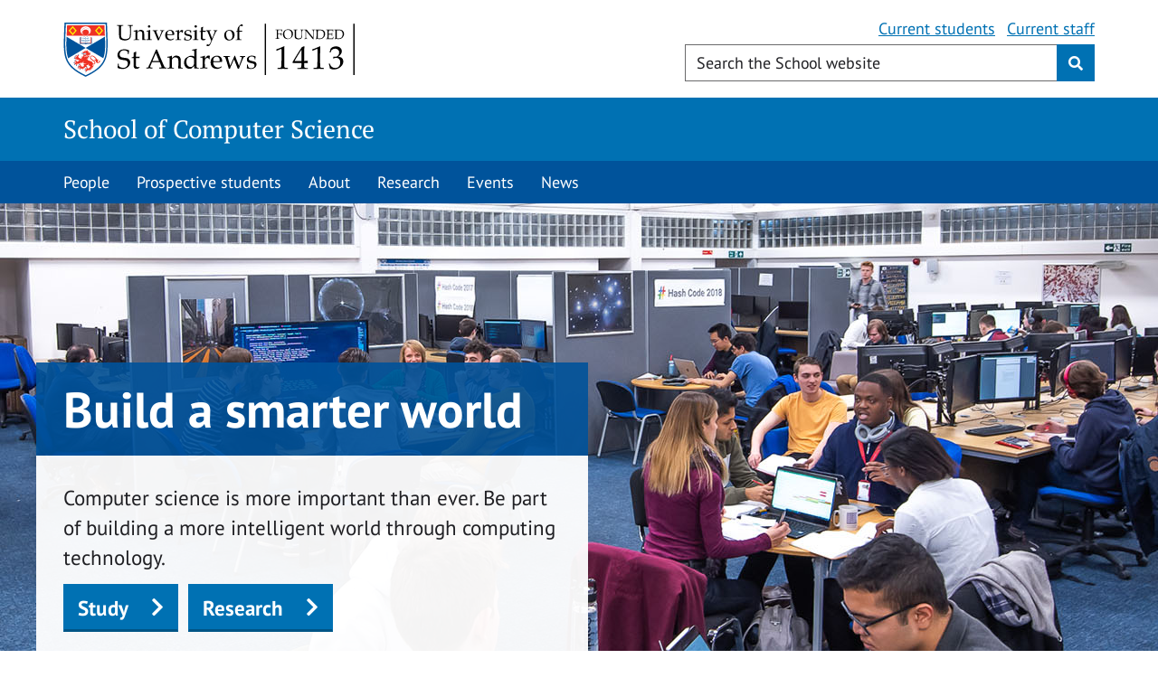

--- FILE ---
content_type: text/html; charset=UTF-8
request_url: https://www.st-andrews.ac.uk/computer-science/
body_size: 5265
content:
<!DOCTYPE html> 
<html lang="en"> 
    <head> 
  <!-- Google Tag Manager Head -->
	<!-- Google Tag Manager -->
<script>(function(w,d,s,l,i){w[l]=w[l]||[];w[l].push({'gtm.start':
new Date().getTime(),event:'gtm.js'});var f=d.getElementsByTagName(s)[0],
j=d.createElement(s),dl=l!='dataLayer'?'&l='+l:'';j.async=true;j.src=
'https://www.googletagmanager.com/gtm.js?id='+i+dl;f.parentNode.insertBefore(j,f);
})(window,document,'script','dataLayer','GTM-KW2XNGZ');</script>
<!-- End Google Tag Manager -->      

  
    
	<title >School of Computer Science - University of St Andrews</title >
    
    
    <meta name="referrer" content="no-referrer" />      
    <meta name="channel-id" content="2">
    <meta name="section-id" content="10459">
       
	    <meta charset="utf-8">
    <meta http-equiv="X-UA-Compatible" content="IE=EDGE" />
    <meta name="copyright" content="Copyright &copy;  University of St Andrews" />
    <meta name="rating" content="general" />
    <meta name="viewport" content="width=device-width, initial-scale=1.0" />
    <link href="https://www.st-andrews.ac.uk/~cdn/dpl/1.27.5/styles/screen.css" rel="stylesheet" type="text/css" media="screen" />
    <link href="https://www.st-andrews.ac.uk/~cdn/dpl/1.27.5/styles/print.css" rel="stylesheet" type="text/css" media="print" />
    <!-- Favicons -->
    <link rel="apple-touch-icon" sizes="180x180" href="/apple-touch-icon.png">
<link rel="icon" type="image/png" sizes="32x32" href="/favicon-32x32.png">
<link rel="icon" type="image/png" sizes="16x16" href="/favicon-16x16.png">
<link rel="manifest" href="/site.webmanifest">
<link rel="mask-icon" href="/safari-pinned-tab.svg" color="#00539b">
<meta name="msapplication-TileColor" content="#2b5797">
<meta name="theme-color" content="#ffffff">

 <base href="//www.st-andrews.ac.uk/computer-science/"> 

          <!-- Section ID -->
<meta name="sectionID" content="10459">
<!-- Last updated -->
<meta http-equiv="last-modified" content="Thu, 22 Jul 2021 14:12:00 GMT" />
  
         <style>
.portal_list {
  list-style: none;
  margin: 0;
  padding: 0;
}
.portal_list li.portal_list_item {
  overflow: hidden;
  border-bottom: 1px solid #dedede;
}
.portal_list li.portal_list_item div.rendering {
  padding: 12px 0;
  max-width: 95%;
}
.portal_list h2.title {
  font-size: inherit;
  margin: 0;
  line-height: inherit;
}
.portal_list p.type {
  margin-bottom: 0;
}
.portal_list .type_family {
  display: none;
}
.portal_list .type_classification_parent {
  display: none;
}
.portal_list .type_classification {
  font-size: 0.83333em;
}
.portal_list .contact-details__open-access {
  float: right;
  margin: 12px 0;
}
           
@media (min-width: 576px) {
	i.fa.fa-search {
		padding-top: 6px;
		padding-bottom: 5px;
	}
}
      
/* For most browsers */
#query::placeholder {
  color: #202024; 
}

/* For Mozilla Firefox */
#query:-moz-placeholder {
  color: #202024;
  opacity: 1; 
}

/* For Internet Explorer */
#query:-ms-input-placeholder {
  color: #202024; 
}
           

</style>
    </head>
    <body>
       
    <!--noindex-->
    <!-- Google Tag Manager Body -->
    <!-- Google Tag Manager (noscript) -->
<noscript><iframe src="https://www.googletagmanager.com/ns.html?id=GTM-KW2XNGZ"
height="0" width="0" style="display:none;visibility:hidden"></iframe></noscript>
<!-- End Google Tag Manager (noscript) -->
      <nav class="sr-only" aria-label="Accessibility links"><a href="#content-begin">Skip to content</a></nav> 
      
    <!-- Begin pattern: header -->
<nav id="d.en.141364" class="sr-only" aria-label="Accessibility links"><a href="#content-begin">Skip to content</a></nav>
<header id="header" class="header--audience">
    <div class="row" >
        <div id="header-audience">   
               <a class="audience" href="https://info.cs.st-andrews.ac.uk">Current students</a><a class="audience" href="https://universityofstandrews907.sharepoint.com/sites/compsci">Current staff</a>
        </div>
        <div id="logo-container">
            <div id="header-logo"><a href="https://www.st-andrews.ac.uk/" aria-label="University of St Andrews"><span>University of St Andrews</span></a></div>
        </div>
        <div id="header-search">
            <button class="btn btn-link" id="header-search-trigger" name="btnG" aria-label="Toggle search" value=""><i class="fa fa-search" title="Search"></i></button>
            <form action="https://www.st-andrews.ac.uk/computer-science/search/" method="get" role="search" class="dpl-form">
                <div class="input-group">
                    <span class="input-group-btn">
                        <button class="btn btn-link" id="header-search-close" name="btnG" value="" aria-label="Hide search" type="button"><i class="fa fa-times" title="Close"></i></button>
                    </span>
                    <input id="query" class="form-control form-control--autocomplete search-box" name="query" type="text" title="Enter search keywords" maxlength="256" placeholder="Search the School website" required="">
                    <button class="clear-icon clear-icon--indent" type="reset" aria-label="Reset" value="Reset"></button>
                    <span class="input-group-btn">
                        <button class="btn btn-primary" id="header-search-submit" name="btnG" type="submit" value="Search" aria-label="Submit"><i class="fa fa-search" title="Search"></i></button>
                    </span>
                </div>

            </form>
        </div>
    </div>
</header>
<!-- End pattern: header -->

    <nav id="category-header" aria-label="Category header">
      <div class="container">
        <div class="category-header__title"><a href="/computer-science/">School of Computer Science</a></div>
      </div>
  </nav>    
    
  <nav class="navigation-bar js-select-active" role="navigation">
	<div class="container">
		<div class="toggle-navigation primary-toggle"><a class="navigation-button">Navigation <i class="chevron down"></i></a></div>
		<ul class="navigation-bar-nav primary-nav"><li><a href="/computer-science/people/">People</a></li><li><a href="/computer-science/prospective/">Prospective students</a></li><li><a href="/computer-science/about/">About</a></li><li><a href="/computer-science/research/">Research </a></li><li><a href="/computer-science/events/">Events</a></li><li><a href="/computer-science/news/">News</a></li>		</ul>
	</div>
</nav>
      
              <!--endnoindex-->
      
<main id="content-begin">
   
    <div class="container">
      <div class="row">
          <div class="col-xs-12"></div></div></div><section id="d.en.61906" class="hero-section"><div class="hero-section__image-mask"><picture class="hero-section__image"><source srcset="/assets/university/schools/school-of-computer-science/images/cs-hero-banner-750x500.jpg" media="(max-width: 639px)"><source srcset="/assets/university/schools/school-of-computer-science/images/cs-hero-banner-1920x600.jpg" media="(min-width: 640px)"><img src="[data-uri]" alt="Students in the lab"></picture></div><div class="container"><div class="hero-section__content"><h1 class="hero-section__heading">Build a smarter world</h1><div class="hero-section__content-group"><p class="hero-section__intro">Computer science is more important than ever. Be part of building a more intelligent world through computing technology.</p><a class="btn btn-action" href="/computer-science/prospective/">  Study</a><a class="btn btn-action" href="/computer-science/research/">Research </a></div></div></div></section><div class="container"><div class="row"><div class="col-xs-12">
<div id="d.en.61883" class="navbox-grid">
<div class="row">
<!-- Begin pattern: navbox //-->
	<div class="col-sm-4">
		<div id="d.en.61886" class="navbox"><div class="navbox__image"><img class="lazyload" src="[data-uri]" data-src="/assets/university/schools/school-of-computer-science/images/cs-staff.jpg" alt="Two academic staff in discussion"></div>
		<div class="navbox__title"><a href="/computer-science/people/"><span>People</span></a></div></div></div>
<!-- Begin pattern: navbox //-->
	<div class="col-sm-4">
		<div id="d.en.61885" class="navbox"><div class="navbox__image"><img class="lazyload" src="[data-uri]" data-src="/assets/university/schools/school-of-computer-science/images/students-staff-social-space.jpg" alt="Students and staff interacting"></div>
		<div class="navbox__title"><a href="/computer-science/about/equality-diversity/"><span>Equality and diversity</span></a></div></div></div>
<!-- Begin pattern: navbox //-->
	<div class="col-sm-4">
		<div id="d.en.61884" class="navbox"><div class="navbox__image"><img class="lazyload" src="[data-uri]" data-src="/assets/university/schools/school-of-computer-science/images/research-discussion-750x500.jpg" alt="Staff and PGR students in discussion"></div>
		<div class="navbox__title"><a href="/computer-science/research/"><span>Research </span></a></div></div></div></div>
</div><div class="row">
		<div class="col-md-6 col-lg-8">
			<h2 class="tile-grid__heading sta-grey">Latest School news</h2>
		</div>
		<div class="col-xs-12 col-md-6 col-lg-4 read-more">
			<a style="margin-bottom: 30px;" href="https://blogs.cs.st-andrews.ac.uk/csblog">All School news</a>
		</div>
</div><!-- Begin pattern: article-list DPL 1.23.2 //-->
<article class="article-list">

   

   <div class="article-list__snippet">
      
         <h3 class="article-list__heading"><a href="https://blogs.cs.st-andrews.ac.uk/csblog/2026/01/07/awarding-excellence-smart-sustainable-it-for-ieee-2025-world-forum-on-internet-of-things-dr-di-wu/">Awarding Excellence: Smart  and  Sustainable IT for IEEE 2025 World Forum on Internet of Things: Dr Di Wu</a></h3>
     
    
     
         <p class="article-list__description">From St Andrews to Chengdu, Dr. Di Wu has been awarded third place in the 2025 IEEE World Forum on Internet of Things PhD Thesis Competition.Â  IEEE is an internationally recognised organisation within electrical and electronics engineering. By participating in such an event, participants can receive valuable external feedback and connect with a larger community […]</p>
     
     
     <dl class="metadata-list">
          
            <dt><i aria-hidden="true" title="Category"></i><span class="sr-only">Category</span></dt><dd></dd>
         

	
     </dl>        
   </div>
</article>
<!-- End pattern: article-list //-->
<!-- Begin pattern: article-list DPL 1.23.2 //-->
<article class="article-list">

   

   <div class="article-list__snippet">
      
         <h3 class="article-list__heading"><a href="https://blogs.cs.st-andrews.ac.uk/csblog/2025/12/23/%f0%9f%8e%89phd-viva-success-artsiom-hramyka%f0%9f%8e%89/">🎉PhD Viva Success: Artsiom Hramyka🎉</a></h3>
     
    
     
         <p class="article-list__description">Congratulations to Artsiom Hramyka (supervised by Prof Tom Kelsey) who has passed his PhD viva subject to minor corrections. Thanks to Prof Lars Kotthoff for serving as the external examiner.</p>
     
     
     <dl class="metadata-list">
          
            <dt><i aria-hidden="true" title="Category"></i><span class="sr-only">Category</span></dt><dd></dd>
         

	
     </dl>        
   </div>
</article>
<!-- End pattern: article-list //-->
<!-- Begin pattern: article-list DPL 1.23.2 //-->
<article class="article-list">

   

   <div class="article-list__snippet">
      
         <h3 class="article-list__heading"><a href="https://blogs.cs.st-andrews.ac.uk/csblog/2025/12/10/%f0%9f%8e%89phd-viva-success-craig-myles%f0%9f%8e%89/">🎉PhD Viva Success: Craig Myles🎉</a></h3>
     
    
     
         <p class="article-list__description">Congratulations to Craig Myles (supervised by Dr David Harris-Birtill) who has passed his PhD viva with minor corrections. Thanks to Dr Matthew Blackledge, The Institute of Cancer Research, for serving as the external examiner.</p>
     
     
     <dl class="metadata-list">
          
            <dt><i aria-hidden="true" title="Category"></i><span class="sr-only">Category</span></dt><dd></dd>
         

	
     </dl>        
   </div>
</article>
<!-- End pattern: article-list //-->
<!--https://www.st-andrews.ac.uk/php/central_events_feed/event_feed.php?past-events=false&future-events=true&sort=start-date&order=ASC&organiser[]=316&applyverticalpadding=false&category[]=&key=5819f3ad1c4b6&top=3&format=homepage&school[]=&type=School&fwcontainer=false&backgroundcolour=&constraincontentwidth=false&organiser2=&staff-only=--><!-- Start of events --><!-- End of events -->	</div>
    <aside class="col-sm-4 sidebar content">
        
    </aside>
  </div>
</div>
</main>
<!--noindex-->
<footer id="footer">
  
<div id="website-footer">
      <div id="d.en.62122" class="container">
        <div class="row">
          <div class="col-sm-4">
            <h2>Tools</h2>
<ul>
<li><a href="/subjects/">Search for courses</a></li>
</ul>
<h2>School social media</h2>
<ul>
<li><a href="https://twitter.com/StAndrewsCS">Twitter</a></li>
<li><a href="https://www.facebook.com/StAndrewsCS">Facebook</a></li>
</ul>
          </div>
          <div class="col-sm-4">
            <h2>Navigation</h2>
<ul>
<li><a href="/computer-science/people/">People</a></li>
<li><a href="/computer-science/prospective/">Prospective students</a></li>
<li><a href="/computer-science/about/">About the School</a></li>
<li><a href="/computer-science/research/">Research</a></li>
</ul>
<!--This section will be used once we build the fully fleshed out Graduate School site-->
          </div>
          <div class="col-sm-4">
            <h2><a href="/computer-science/contact/">Contact</a></h2>
<p><strong>School of Computer Science<br /></strong>University of St Andrews<br />Jack Cole Building<br />North Haugh<br />St Andrews <br />KY16 9SX</p>
<p><strong>Phone:</strong> <a href="tel:+44%20(0)1334%2046&nbsp;3253">+44 (0)1334 46&nbsp;3253</a><br /><strong>Email:</strong> <a href="mailto:admin-cs@st-andrews.ac.uk">admin-cs@st-andrews.ac.uk</a></p>
          </div>
        </div>
    </div>
  </div>
  <div id="university-footer">
    <div class="container">
      <div class="row">
        <div class="col-lg-12">
          <p id="footer-charity" >© 2026 The University of St&nbsp;Andrews is a charity registered in Scotland, No: SC013532</p>
          <ul id="footer-links">
<li><a class="footer-links__link cookie-control__open" aria-controls="ccc" tabindex="0">Cookie preferences</a></li>
            <li><a href="https://www.st-andrews.ac.uk/digital-standards/accessibility/accessibility-statement/"  class="footer-links__link">Accessibility statement</a></li>
            <li><a href="https://www.st-andrews.ac.uk/terms/"  class="footer-links__link">Terms and conditions</a></li>
            <li><a href="https://www.st-andrews.ac.uk/help/" class="footer-links__link">Website help</a></li>



          </ul>
        </div>
      </div>
    </div>
  </div>
</footer>

<script src="https://www.st-andrews.ac.uk/~cdn/dpl/1.27.5/scripts/core.min.js" ></script>
<script src="https://www.st-andrews.ac.uk/~cdn/dpl/1.27.5/scripts/jquery.dataTables.min.js"></script>
<script src="https://www.st-andrews.ac.uk/~cdn/dpl/1.27.5/scripts/datatables.js"></script>
<script src="https://www.st-andrews.ac.uk/~cdn/dpl/1.27.5/scripts/lightbox.min.js"></script>
<script src="https://www.st-andrews.ac.uk/~cdn/dpl/1.27.5/scripts/gallery.js"></script>
<script src="https://www.st-andrews.ac.uk/php/t4-js/typeahead.bundle-0.11.1.min.js"></script>
<script src="https://www.st-andrews.ac.uk/php/t4-js/handlebars-4.0.5.min.js"></script>
<script src="https://www.st-andrews.ac.uk/php/t4-js/funnelback.autocompletion-2.6.0.js"></script>
<script>
  jQuery(document).ready(function() {
// ARIA 
$('.breadcrumbs li:last-child').attr('aria-current', 'page');
// Autocomplete
    jQuery('.form-control--autocomplete').autocompletion({
      datasets: {
        organic: {
          collection: 'standrews~sp-meta-global',
          profile : '_default',
          program: 'https://standrews-search.funnelback.squiz.cloud/s/suggest.json',
          format: 'extended',
          alpha: '0.5',
          show: '8',
          sort: '0',
          group: true,
          template: {
            suggestion: function(context) {
                var pos = context.label.toLowerCase().indexOf(context.query.toLowerCase());
                var pos2 = pos+context.query.length;
                console.log(pos + ' ' + pos2);
                return '<div class="tt-suggestion tt-selectable"><span class="tt-highlight">'+context.label.slice(0, pos) + "</span>" + context.label.slice(pos,pos2)+'<span class="tt-highlight">'+context.label.slice(pos2)+'</span></div>';
                }
            }
        },
      },
      typeahead: {
        hint: true,
        highlight: false
        },
      length: 3
    });
  });
</script>


<script>
  dataLayer.push({'event':'staScripts_Loaded'});
</script>
<!-- programmable layout - text/scripts -->

<!-- End page scripts -->






<!--endnoindex-->
  </body > 
</html > 